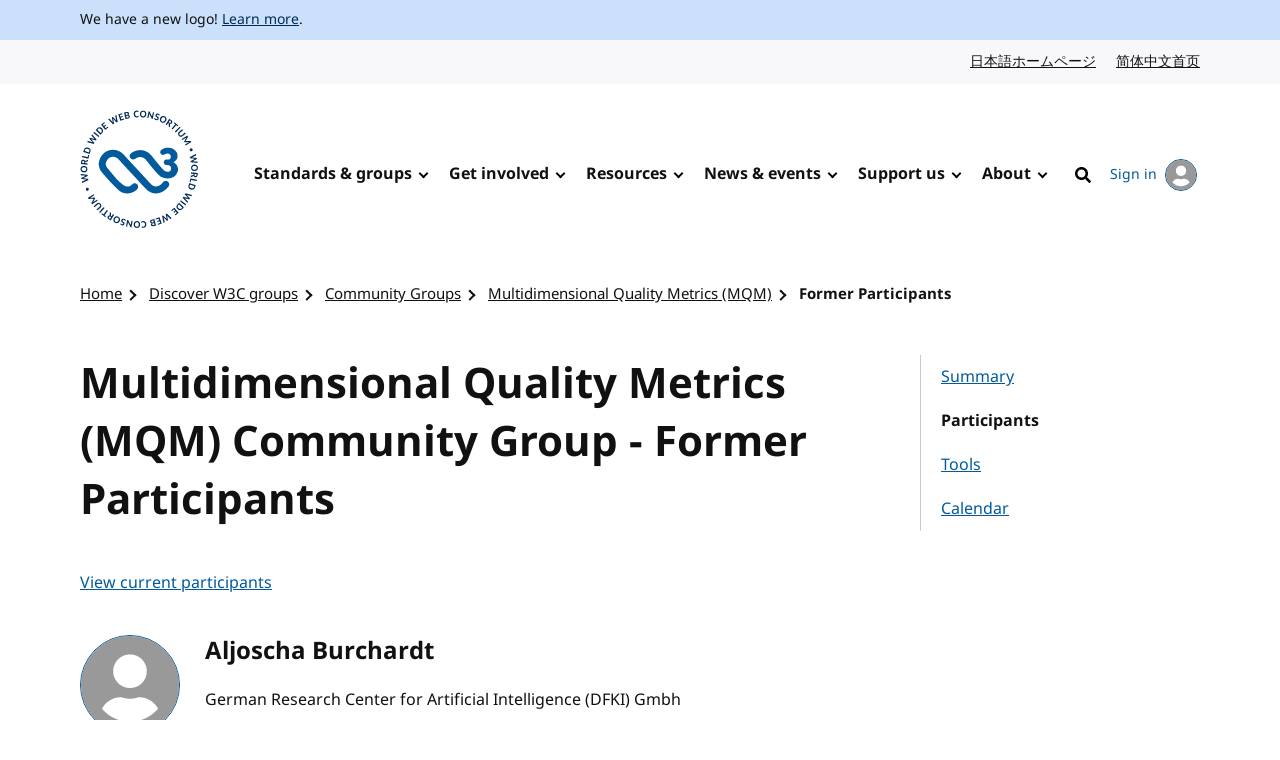

--- FILE ---
content_type: text/html; charset=UTF-8
request_url: https://www.w3.org/groups/cg/mqmcg/former-participants/
body_size: 6750
content:
<!doctype html>
<html dir="ltr" lang="en" class="no-js">
<head>
    <title>Former Participants | Multidimensional Quality Metrics (MQM) | Community Groups | Discover W3C groups | W3C</title>

<meta charset="utf-8"/>
<meta name="viewport" content="width=device-width, initial-scale=1">

<link rel="home" href="https://www.w3.org/"/>
<link rel="icon" type="image/png" href="https://www.w3.org/assets/logos/w3c-2025/favicons/favicon-32.png"/>
<link rel="apple-touch-icon" type="image/png" href="https://www.w3.org/assets/logos/w3c-2025/favicons/favicon-180.png"/>

<link rel="stylesheet" href="https://www.w3.org/assets/website-2021/styles/core.css?ver=1.5" media="screen"/>

<!--
CSS Mustard Cut
Print (Edge doesn't apply to print otherwise)
Edge, Chrome 39+, Opera 26+, Safari 9+, iOS 9+, Android ~5+, Android UCBrowser ~11.8+
FF 47+
-->
<link rel="stylesheet" id="advanced-stylesheet"
      href="https://www.w3.org/assets/website-2021/styles/advanced.css?ver=1.5" media="
            only print,
            only all and (pointer: fine), only all and (pointer: coarse), only all and (pointer: none),
            only all and (min--moz-device-pixel-ratio:0) and (display-mode:browser), (min--moz-device-pixel-ratio:0) and (display-mode:fullscreen)
        ">
<link rel="stylesheet" href="https://www.w3.org/assets/website-2021/styles/print.css" media="print"/>

<script src="https://www.w3.org/assets/website-2021/js/libraries/fontfaceobserver.js"></script>

<script>
    var myFont = new FontFaceObserver('Noto Sans');

    Promise.all([myFont.load()]).then(function () {
        document.documentElement.className += " fonts-loaded";
    });

    (function () {
        var linkEl = document.getElementById('advanced-stylesheet');
        if (window.matchMedia && window.matchMedia(linkEl.media).matches) {
            var script = document.createElement('script');
            script.src = 'https://www.w3.org/assets/website-2021/js/main.js?ver=1.4';
            script.defer = true;
            document.querySelector('head').appendChild(script);
            (function (H) {
                H.className = H.className.replace(/\bno-js\b/, 'js')
            })(document.documentElement);
        }
    })();
</script>


    <meta name="description" content="The World Wide Web Consortium (W3C) is an international community where Member organizations, a full-time staff, and the public work together to develop Web standards."/>
    <meta name="thumbnail" content="https://www.w3.org/assets/website-2021/images/w3c-opengraph-image.png"/>
    <meta property="og:url" content="https://www.w3.org/groups/cg/mqmcg/former-participants/"/>
    <meta property="og:type" content="website"/>
    <meta property="og:title" content="Multidimensional Quality Metrics (MQM) Community Group - Former Participants"/>
    <meta property="og:image" content="https://www.w3.org/assets/website-2021/images/w3c-opengraph-image.png"/>
    <meta property="og:image:width" content="1200"/>
    <meta property="og:image:height" content="630"/>
    <meta property="og:description" content="The World Wide Web Consortium (W3C) is an international community where Member organizations, a full-time staff, and the public work together to develop Web standards."/>
    <meta property="og:site_name" content="W3C"/>
    <meta name="twitter:card" content="summary_large_image"/>
    <meta name="twitter:site" content="w3c"/>
    <meta name="twitter:url" content="https://www.w3.org/groups/cg/mqmcg/former-participants/"/>
    <meta name="twitter:title" content="Multidimensional Quality Metrics (MQM) Community Group - Former Participants"/>
    <meta name="twitter:description" content="The World Wide Web Consortium (W3C) is an international community where Member organizations, a full-time staff, and the public work together to develop Web standards."/>
    <meta name="twitter:image" content="https://www.w3.org/assets/website-2021/images/w3c-opengraph-image.png"/>
        
    <link rel="stylesheet" href="/_sf/build/styles/917.ec064f2802ca2db0aa97.css">

        
    <script src="/_sf/build/js/runtime.5282c7bdf5acd937a88e.js"></script><script src="/_sf/build/js/app.8e568c15507562ca860a.js"></script>

    
    </head>

<body class="profile">
<a class="skip-link" href="#main">Skip to content</a>
<div class="grid-wrap">
    <div class="wrap">
        <header class="global-header">
            <span role="status" aria-live="polite"></span>
                            <div class="banner">
    <div class="banner__inner l-center">
                    <p><span lang="en" dir="ltr">We have a new logo! <a href="https://www.w3.org/press-releases/2025/new-logo/">Learn more</a>.</span></p>
            </div>
</div>

                                        
                            <nav id="lang-nav" aria-label="Language options">
        <div class="l-center">
            <div class="l-cluster">
                <ul class="clean-list" role="list">
                        <li><a href="https://www.w3.org/ja/" hreflang="ja" lang="ja">日本語ホームページ<span class="visuallyhidden" lang="en">Japanese website</span></a></li>
                        <li><a href="https://www.w3.org/zh-hans/" hreflang="zh-hans" lang="zh-hans">简体中文首页<span class="visuallyhidden" lang="en">Chinese website</span></a></li>
                </ul>
            </div>
        </div>
    </nav>
            <nav id="global-nav" aria-label="Main">
    <div class="global-nav__inner l-center">
        <a class="logo-link" href="https://www.w3.org/" hreflang="en">
            <span class="logo">
                <img src="https://www.w3.org/assets/logos/w3c-2025/svg/w3c.svg" alt="W3C" role="img"/>
            </span>
            <span class="visuallyhidden">Visit the W3C homepage</span>
        </a>
        <button type="button" class="button button--ghost with-icon--after with-icon--larger" data-trigger="mobile-nav"
                style="display: none;"></button>
        <ul data-component="nav-double-intro">
                <li class="top-nav-item has-children">
                    <a href="https://www.w3.org/standards/" class="nav-link">Standards &amp; groups</a>
                    <div class="nav__submenu" data-nav="submenu" style="display: none;">
                        <div class="l-center">
                            <div class="nav__submenu__intro">
                                <h2 class="nav__submenu__intro__heading">Standards &amp; groups</h2>
                                <div class="nav__submenu__intro__text">
                                        <p>Understand the various specifications, their maturity levels on the web standards track, their adoption, and the groups that develop them.</p>
                                        <a href="https://www.w3.org/standards/">Explore web standards</a>
                                </div>
                            </div>
                            <ul>
                                        <li><a href="https://www.w3.org/standards/about/">About W3C web standards</a></li>
                                        <li><a href="https://www.w3.org/TR/">W3C standards &amp; drafts</a></li>
                                        <li><a href="https://www.w3.org/standards/types/">Types of documents W3C publishes</a></li>
                                        <li><a href="https://www.w3.org/groups/">W3C groups</a></li>
                                        <li><a href="https://www.w3.org/translations/">Translations of W3C standards &amp; drafts</a></li>
                                        <li><a href="https://www.w3.org/standards/review/">Reviews &amp; public feedback</a></li>
                                        <li><a href="https://www.w3.org/get-involved/promote/">Promote web standards</a></li>
                                        <li><a href="https://www.w3.org/liaisons/">Liaisons</a></li>
                                        <li><a href="https://www.w3.org/groups/other/tag/">Technical Architecture Group (TAG)</a></li>
                                </ul>
                        </div>
                    </div>
                </li>
                <li class="top-nav-item has-children">
                    <a href="https://www.w3.org/get-involved/" class="nav-link">Get involved</a>
                    <div class="nav__submenu" data-nav="submenu" style="display: none;">
                        <div class="l-center">
                            <div class="nav__submenu__intro">
                                <h2 class="nav__submenu__intro__heading">Get involved</h2>
                                <div class="nav__submenu__intro__text">
                                        <p>W3C works at the nexus of core technology, industry needs, and societal needs.</p>
                                        <a href="https://www.w3.org/get-involved/">Find ways to get involved</a>
                                </div>
                            </div>
                            <ul>
                                        <li><a href="https://www.w3.org/ecosystems/">Browse our work by industry</a></li>
                                        <li><a href="https://www.w3.org/membership/">Become a Member</a></li>
                                        <li><a href="https://www.w3.org/Member/">Member home (restricted)</a></li>
                                        <li><a href="https://www.w3.org/support-us/">Support us</a></li>
                                        <li><a href="https://www.w3.org/email/">Mailing lists</a></li>
                                        <li><a href="https://www.w3.org/guide/">Participant guidebook</a></li>
                                        <li><a href="https://www.w3.org/about/positive-work-environment/">Positive work environment</a></li>
                                        <li><a href="https://www.w3.org/invited-experts/">Invited Experts</a></li>
                                </ul>
                        </div>
                    </div>
                </li>
                <li class="top-nav-item has-children">
                    <a href="https://www.w3.org/resources/" class="nav-link">Resources</a>
                    <div class="nav__submenu" data-nav="submenu" style="display: none;">
                        <div class="l-center">
                            <div class="nav__submenu__intro">
                                <h2 class="nav__submenu__intro__heading">Resources</h2>
                                <div class="nav__submenu__intro__text">
                                        <p>Master web fundamentals, use our developer tools, or contribute code.</p>
                                        <a href="https://www.w3.org/resources/">Learn from W3C resources</a>
                                </div>
                            </div>
                            <ul>
                                        <li><a href="https://www.w3.org/developers/">Developers</a></li>
                                        <li><a href="https://www.w3.org/developers/tools/">Validators &amp; tools</a></li>
                                        <li><a href="https://www.w3.org/WAI/fundamentals/">Accessibility fundamentals</a></li>
                                        <li><a href="https://www.w3.org/International/i18n-drafts/nav/about">Internationalization (i18n)</a></li>
                                        <li><a href="https://www.w3.org/translations/">Translations of W3C standards &amp; drafts</a></li>
                                        <li><a href="https://www.w3.org/policies/code-of-conduct/">Code of conduct</a></li>
                                        <li><a href="https://www.w3.org/reports/">Reports</a></li>
                                </ul>
                        </div>
                    </div>
                </li>
                <li class="top-nav-item has-children">
                    <a href="https://www.w3.org/news-events/" class="nav-link">News &amp; events</a>
                    <div class="nav__submenu" data-nav="submenu" style="display: none;">
                        <div class="l-center">
                            <div class="nav__submenu__intro">
                                <h2 class="nav__submenu__intro__heading">News &amp; events</h2>
                                <div class="nav__submenu__intro__text">
                                        <p>Recent content across news, blogs, press releases, media; upcoming events.</p>
                                        <a href="https://www.w3.org/news-events/">Explore news &amp; events</a>
                                </div>
                            </div>
                            <ul>
                                        <li><a href="https://www.w3.org/news/">News</a></li>
                                        <li><a href="https://www.w3.org/blog/">Blog</a></li>
                                        <li class="break-after"><a href="https://www.w3.org/press-releases/">Press releases</a></li>
                                        <li><a href="https://www.w3.org/about/press-media/">Press &amp; media</a></li>
                                        <li><a href="https://www.w3.org/events/">Events</a></li>
                                        <li><a href="https://www.w3.org/news-events/w3c-tpac/">Annual W3C Conference (TPAC)</a></li>
                                        <li><a href="https://www.w3.org/policies/code-of-conduct/">Code of conduct</a></li>
                                </ul>
                        </div>
                    </div>
                </li>
                <li class="top-nav-item has-children">
                    <a href="https://www.w3.org/support-us/" class="nav-link">Support us</a>
                    <div class="nav__submenu" data-nav="submenu" style="display: none;">
                        <div class="l-center">
                            <div class="nav__submenu__intro">
                                <h2 class="nav__submenu__intro__heading">Support us</h2>
                                <div class="nav__submenu__intro__text">
                                        <p>Make a huge difference to our operations as a public-interest non-profit, and help us to achieve our vision.</p>
                                        <a href=""></a>
                                </div>
                            </div>
                            <ul>
                                        <li><a href="https://www.w3.org/support-us/">Ways you can support us</a></li>
                                </ul>
                        </div>
                    </div>
                </li>
                <li class="top-nav-item has-children">
                    <a href="https://www.w3.org/about/" class="nav-link">About</a>
                    <div class="nav__submenu" data-nav="submenu" style="display: none;">
                        <div class="l-center">
                            <div class="nav__submenu__intro">
                                <h2 class="nav__submenu__intro__heading">About</h2>
                                <div class="nav__submenu__intro__text">
                                        <p>Understand our values and principles, learn our history, look into our policies, meet our people.</p>
                                        <a href="https://www.w3.org/about/">Find out more about us</a>
                                </div>
                            </div>
                            <ul>
                                        <li><a href="https://www.w3.org/mission/">Our mission</a></li>
                                        <li><a href="https://www.w3.org/support-us/">Support us</a></li>
                                        <li><a href="https://www.w3.org/about/leadership/">Leadership</a></li>
                                        <li><a href="https://www.w3.org/staff/">Staff</a></li>
                                        <li class="break-after"><a href="https://www.w3.org/careers/">Careers</a></li>
                                        <li><a href="https://www.w3.org/about/press-media/">Media kit</a></li>
                                        <li><a href="https://www.w3.org/about/diversity/">Diversity</a></li>
                                        <li><a href="https://www.w3.org/evangelists/">Evangelists</a></li>
                                        <li><a href="https://www.w3.org/about/corporation/">Corporation</a></li>
                                        <li><a href="https://www.w3.org/policies/">Policies &amp; legal information</a></li>
                                        <li><a href="https://www.w3.org/contact/">Contact us</a></li>
                                        <li><a href="https://www.w3.org/help/">Help</a></li>
                                </ul>
                        </div>
                    </div>
                </li>
            <li class="top-nav-item">
                                                                                    <a hreflang="en" href="https://www.w3.org/help/search/" class="nav-link icon-link">
                    <img class="icon" src="https://www.w3.org/assets/website-2021/svg/search.svg" width="24" height="24" alt aria-hidden="true"><span class="hide-at-max-width">Search</span>
                </a>
            </li>
            <li class="top-nav-item">
                <a hreflang="en" href="https://www.w3.org/users/myprofile/" id="account-login-link" class="account-login icon-link with-icon--after">
                    My account
                    <span class="avatar avatar--small icon"><img src="https://www.w3.org/assets/website-2021/svg/avatar.svg" width="24" height="24" alt aria-hidden="true"/></span>
                </a>
            </li>
        </ul>
    </div>
</nav>
        </header>
                        
<nav id="breadcrumb" aria-label="Breadcrumb">
    <div class="l-center">
        <div class="l-cluster">
            <ol class="breadcrumbs clean-list" role="list">
                                                                                            <li><a href="/">Home</a></li>

        <li><a href="/groups/">Discover W3C groups</a></li>

        <li><a href="/groups/cg/">Community Groups</a></li>

        <li><a href="/groups/cg/mqmcg/">Multidimensional Quality Metrics (MQM)</a></li>

        <li><a href="/groups/cg/mqmcg/participants/" aria-current="page">Former Participants</a></li>

                            </ol>
        </div>
    </div>
</nav>
                <main id="main" >
                                            

                                

                                

                                

                                <div class="content">
        <h1>Multidimensional Quality Metrics (MQM) Community Group - Former Participants</h1>

            <button type="button" class="button button--ghost with-icon with-icon--after" style="display:none;"
            data-toggle="true">Toggle content
        <svg xmlns:xlink="http://www.w3.org/1999/xlink" viewBox="0 0 320 512" class="icon" focusable="false"
             aria-hidden="true" width="1em" height="1em">
            <path class="angle-down"
                  d="M143 352.3L7 216.3c-9.4-9.4-9.4-24.6 0-33.9l22.6-22.6c9.4-9.4 24.6-9.4 33.9 0l96.4 96.4 96.4-96.4c9.4-9.4 24.6-9.4 33.9 0l22.6 22.6c9.4 9.4 9.4 24.6 0 33.9l-136 136c-9.2 9.4-24.4 9.4-33.8 0z"/>
            <path class="angle-up"
                  d="M177 159.7l136 136c9.4 9.4 9.4 24.6 0 33.9l-22.6 22.6c-9.4 9.4-24.6 9.4-33.9 0L160 255.9l-96.4 96.4c-9.4 9.4-24.6 9.4-33.9 0L7 329.7c-9.4-9.4-9.4-24.6 0-33.9l136-136c9.4-9.5 24.6-9.5 34-.1z"/>
        </svg>
    </button>

            <nav id="profile-nav" aria-label="Group details">
        <div class="profile-nav__inner">
            <ul>
                                                                                                                                        <li>
                                <a
                                        href="/groups/cg/mqmcg/">
                                    Summary
                                </a>
                            </li>
                                                                                                                                                <li>
                                <a aria-current="true"
                                        href="/groups/cg/mqmcg/participants/">
                                    Participants
                                </a>
                            </li>
                                                                                                                                                <li>
                                <a
                                        href="/groups/cg/mqmcg/tools/">
                                    Tools
                                </a>
                            </li>
                                                                                                                                                                                                                                            <li>
                                <a
                                        href="/groups/cg/mqmcg/calendar/">
                                    Calendar
                                </a>
                            </li>
                                                                                                                            </ul>
        </div>
    </nav>

        <div class="details">
                                    <a href="/groups/cg/mqmcg/participants/">View
                current participants</a>
            
            <div class="people-list">
                                <div class="l-sidebar card--user">
    <div>
        <div class="not-sidebar">
            <div>
                <h2 id="aburchar" class="txt-mars" data-anchor="no">
                                                                            Aljoscha
                                                 Burchardt
                    
                                    </h2>
                            <p>
                                                    German Research Center for Artificial Intelligence (DFKI) Gmbh
                            </p>
                                        <div class="l-cluster">
                    <div>
                                                                                                                                                                    </div>
                </div>
                                                </div>
        </div>
            <div class="sidebar">
        <div class="avatar">
                            <img alt src="/assets/website-2021/svg/avatar.svg" loading="lazy"/>
                    </div>
    </div>
    </div>
</div>

                                <div class="l-sidebar card--user">
    <div>
        <div class="not-sidebar">
            <div>
                <h2 id="pdezorza" class="txt-mars" data-anchor="no">
                                                                            Pedro Luis
                                                 Díez Orzas
                    
                                    </h2>
                            <p>
                                                    Linguaserve
                            </p>
                                        <div class="l-cluster">
                    <div>
                                                                                                                                                                    </div>
                </div>
                                                </div>
        </div>
            <div class="sidebar">
        <div class="avatar">
                            <img alt src="/thumbnails/100/avatar-images/71smm93pxu8ssg4ks8ss4g8s0ko4cco.webp?x-version=1"
                     loading="lazy"/>
                    </div>
    </div>
    </div>
</div>

                                <div class="l-sidebar card--user">
    <div>
        <div class="not-sidebar">
            <div>
                <h2 id="dfilip" class="txt-mars" data-anchor="no">
                                                                            David
                                                 Filip
                    
                                    </h2>
                            <p>
                                                    Trinity College Dublin
                            </p>
                                        <div class="l-cluster">
                    <div>
                                                                                                                                                                    </div>
                </div>
                                                </div>
        </div>
            <div class="sidebar">
        <div class="avatar">
                            <img alt src="/thumbnails/100/avatar-images/e5zabhsu90oo4cgg00ok8g8gsc4c08s.webp?x-version=1"
                     loading="lazy"/>
                    </div>
    </div>
    </div>
</div>

                                <div class="l-sidebar card--user">
    <div>
        <div class="not-sidebar">
            <div>
                <h2 id="f-monica" class="txt-mars" data-anchor="no">
                                                                            Monica
                                                 Foresi
                    
                                    </h2>
                            <p>
                                                    Individual CLA commitment
                            </p>
                                        <div class="l-cluster">
                    <div>
                                                                                                                                                                    </div>
                </div>
                                                </div>
        </div>
            <div class="sidebar">
        <div class="avatar">
                            <img alt src="/thumbnails/100/avatar-images/rp56duvj6es8ococ8cko84c88w4800w.webp?x-version=1"
                     loading="lazy"/>
                    </div>
    </div>
    </div>
</div>

                                <div class="l-sidebar card--user">
    <div>
        <div class="not-sidebar">
            <div>
                <h2 id="kg" class="txt-mars" data-anchor="no">
                                                                            Katerina
                                                 Gasova
                    
                                    </h2>
                            <p>
                                                    Moravia IT s.r.o.
                            </p>
                                        <div class="l-cluster">
                    <div>
                                                                                                                                                                    </div>
                </div>
                                                </div>
        </div>
            <div class="sidebar">
        <div class="avatar">
                            <img alt src="/assets/website-2021/svg/avatar.svg" loading="lazy"/>
                    </div>
    </div>
    </div>
</div>

                                <div class="l-sidebar card--user">
    <div>
        <div class="not-sidebar">
            <div>
                <h2 id="tgornost" class="txt-mars" data-anchor="no">
                                                                            Tatiana
                                                 Gornostay
                    
                                    </h2>
                            <p>
                                                    Tilde
                            </p>
                                        <div class="l-cluster">
                    <div>
                                                                                                                                                                    </div>
                </div>
                                                </div>
        </div>
            <div class="sidebar">
        <div class="avatar">
                            <img alt src="/thumbnails/100/avatar-images/6k5qutys1m8sgccc4s40ggok4804c0c.webp?x-version=1"
                     loading="lazy"/>
                    </div>
    </div>
    </div>
</div>

                                <div class="l-sidebar card--user">
    <div>
        <div class="not-sidebar">
            <div>
                <h2 id="Susanne" class="txt-mars" data-anchor="no">
                                                                            Susanne
                                                 Hempel
                    
                                    </h2>
                            <p>
                                                    SAP SE
                            </p>
                                        <div class="l-cluster">
                    <div>
                                                                                                                                                                    </div>
                </div>
                                                </div>
        </div>
            <div class="sidebar">
        <div class="avatar">
                            <img alt src="/assets/website-2021/svg/avatar.svg" loading="lazy"/>
                    </div>
    </div>
    </div>
</div>

                                <div class="l-sidebar card--user">
    <div>
        <div class="not-sidebar">
            <div>
                <h2 id="vivien" class="txt-mars" data-anchor="no">
                                                                            Vivien
                                                 Lacourba
                    
                                    </h2>
                            <p>
                                                    W3C
                            </p>
                                        <div class="l-cluster">
                    <div>
                                                                                                                                                        <div>
                                                                            <a href="https://github.com/vivienlacourba" class="with-icon--before">
                                            <img class="icon"
                                                 src="/assets/website-2021/svg/github.svg"
                                                 width="20" height="20" alt aria-hidden="true"/>
                                            Vivien's Github account
                                        </a>
                                                                    </div>
                                                                        </div>
                </div>
                                                </div>
        </div>
            <div class="sidebar">
        <div class="avatar">
                            <img alt src="/thumbnails/100/avatar-images/qk40wob12rk4ccw4okggsok44k8880c.webp?x-version=2"
                     loading="lazy"/>
                    </div>
    </div>
    </div>
</div>

                                <div class="l-sidebar card--user">
    <div>
        <div class="not-sidebar">
            <div>
                <h2 id="melbyak" class="txt-mars" data-anchor="no">
                                                                            Alan
                                                 Melby
                    
                                    </h2>
                            <p>
                                                    LinguaTech
                            </p>
                                        <div class="l-cluster">
                    <div>
                                                                                                                                                                    </div>
                </div>
                                                </div>
        </div>
            <div class="sidebar">
        <div class="avatar">
                            <img alt src="/thumbnails/100/avatar-images/fkqi0kxdyvww4ggck8k0w80ssso8cs4.webp?x-version=1"
                     loading="lazy"/>
                    </div>
    </div>
    </div>
</div>

                                <div class="l-sidebar card--user">
    <div>
        <div class="not-sidebar">
            <div>
                <h2 id="Fritex" class="txt-mars" data-anchor="no">
                                                                            Tomislav
                                                 Novak
                    
                                    </h2>
                            <p>
                                                    University of Zagreb, Faculty of Organization and Informatics
                            </p>
                                        <div class="l-cluster">
                    <div>
                                                                                                                                                                    </div>
                </div>
                                                </div>
        </div>
            <div class="sidebar">
        <div class="avatar">
                            <img alt src="/thumbnails/100/avatar-images/42ewa0n1g204gw4kwkcs8s8cw0gk84c.webp?x-version=1"
                     loading="lazy"/>
                    </div>
    </div>
    </div>
</div>

                                <div class="l-sidebar card--user">
    <div>
        <div class="not-sidebar">
            <div>
                <h2 id="fsasaki" class="txt-mars" data-anchor="no">
                                                                            Felix
                                                 Sasaki
                    
                                    </h2>
                            <p>
                                                    Individual CLA commitment but affiliated with SAP SE
                            </p>
                                        <div class="l-cluster">
                    <div>
                                                                                                                                                        <div>
                                                                            <a href="https://github.com/fsasaki" class="with-icon--before">
                                            <img class="icon"
                                                 src="/assets/website-2021/svg/github.svg"
                                                 width="20" height="20" alt aria-hidden="true"/>
                                            Felix's Github account
                                        </a>
                                                                    </div>
                                                                        </div>
                </div>
                                                </div>
        </div>
            <div class="sidebar">
        <div class="avatar">
                            <img alt src="/thumbnails/100/avatar-images/lr343j5229cs4k8kcsoc4ww0c8cks80.webp?x-version=1"
                     loading="lazy"/>
                    </div>
    </div>
    </div>
</div>

                                <div class="l-sidebar card--user">
    <div>
        <div class="not-sidebar">
            <div>
                <h2 id="ysavoure" class="txt-mars" data-anchor="no">
                                                                            Yves
                                                 Savourel
                    
                                    </h2>
                            <p>
                                                    ENLASO Corporation
                            </p>
                                        <div class="l-cluster">
                    <div>
                                                                                                                                                                    </div>
                </div>
                                                </div>
        </div>
            <div class="sidebar">
        <div class="avatar">
                            <img alt src="/assets/website-2021/svg/avatar.svg" loading="lazy"/>
                    </div>
    </div>
    </div>
</div>

                                <div class="l-sidebar card--user">
    <div>
        <div class="not-sidebar">
            <div>
                <h2 id="kirill-soloviev" class="txt-mars" data-anchor="no">
                                                                            Kirill
                                                 Soloviev
                    
                                    </h2>
                            <p>
                                                    ContentQuo
                            </p>
                                        <div class="l-cluster">
                    <div>
                                                                                                                                                                    </div>
                </div>
                                                </div>
        </div>
            <div class="sidebar">
        <div class="avatar">
                            <img alt src="/thumbnails/100/avatar-images/htxroo9qmg0ggc08okk4gcgwos0go4c.webp?x-version=1"
                     loading="lazy"/>
                    </div>
    </div>
    </div>
</div>

                                <div class="l-sidebar card--user">
    <div>
        <div class="not-sidebar">
            <div>
                <h2 id="stranir" class="txt-mars" data-anchor="no">
                                                                            Ingemar
                                                 Strandvik
                    
                                    </h2>
                            <p>
                                                    Individual CLA commitment but affiliated with European Commission
                            </p>
                                        <div class="l-cluster">
                    <div>
                                                                                                                                                                    </div>
                </div>
                                                </div>
        </div>
            <div class="sidebar">
        <div class="avatar">
                            <img alt src="/assets/website-2021/svg/avatar.svg" loading="lazy"/>
                    </div>
    </div>
    </div>
</div>

                                <div class="l-sidebar card--user">
    <div>
        <div class="not-sidebar">
            <div>
                <h2 id="merletenney" class="txt-mars" data-anchor="no">
                                                                            Merle
                                                 Tenney
                    
                                    </h2>
                            <p>
                                                    Individual CLA commitment
                            </p>
                                        <div class="l-cluster">
                    <div>
                                                                                                                                                                    </div>
                </div>
                                                </div>
        </div>
            <div class="sidebar">
        <div class="avatar">
                            <img alt src="/thumbnails/100/avatar-images/5f0hjzh12mckosgggss4gowok8sks8w.webp?x-version=1"
                     loading="lazy"/>
                    </div>
    </div>
    </div>
</div>

                                <div class="l-sidebar card--user">
    <div>
        <div class="not-sidebar">
            <div>
                <h2 id="jvelavalido" class="txt-mars" data-anchor="no">
                                                                            Jennifer
                                                 Vela Valido
                    
                                    </h2>
                            <p>
                                                    Individual CLA commitment
                            </p>
                                        <div class="l-cluster">
                    <div>
                                                                                                                                                                    </div>
                </div>
                                                </div>
        </div>
            <div class="sidebar">
        <div class="avatar">
                            <img alt src="/thumbnails/100/avatar-images/7s8mdfnqxe8ssg048k4wg888skg4ook.webp?x-version=1"
                     loading="lazy"/>
                    </div>
    </div>
    </div>
</div>

                                <div class="l-sidebar card--user">
    <div>
        <div class="not-sidebar">
            <div>
                <h2 id="dominika-avantpage" class="txt-mars" data-anchor="no">
                                                                            Dominika
                                                 Villafuerte-Woszczyk
                    
                                    </h2>
                            <p>
                                                    Avantpage Inc.
                            </p>
                                        <div class="l-cluster">
                    <div>
                                                                                                                                                                    </div>
                </div>
                                                </div>
        </div>
            <div class="sidebar">
        <div class="avatar">
                            <img alt src="/assets/website-2021/svg/avatar.svg" loading="lazy"/>
                    </div>
    </div>
    </div>
</div>

                    </div>
            </div>
    </div>
                <div class="l-box l-box--no-border l-box--no-padding">
	<div class="l-switcher pre-footer">
		<div>
			            <section class="rss">
    <h2 class="txt-jupiter">API</h2>
    <p class="with-icon--before with-icon--larger">
        <svg class="icon icon--larger" width="30" xmlns="http://www.w3.org/2000/svg" viewBox="0 0 640 512">
            <!-- Font Awesome Pro 5.15.4 by @fontawesome - https://fontawesome.com License - https://fontawesome.com/license (Commercial License) -->
            <path d="M512.1 191l-8.2 14.3c-3 5.3-9.4 7.5-15.1 5.4-11.8-4.4-22.6-10.7-32.1-18.6-4.6-3.8-5.8-10.5-2.8-15.7l8.2-14.3c-6.9-8-12.3-17.3-15.9-27.4h-16.5c-6 0-11.2-4.3-12.2-10.3-2-12-2.1-24.6 0-37.1 1-6 6.2-10.4 12.2-10.4h16.5c3.6-10.1 9-19.4 15.9-27.4l-8.2-14.3c-3-5.2-1.9-11.9 2.8-15.7 9.5-7.9 20.4-14.2 32.1-18.6 5.7-2.1 12.1.1 15.1 5.4l8.2 14.3c10.5-1.9 21.2-1.9 31.7 0L552 6.3c3-5.3 9.4-7.5 15.1-5.4 11.8 4.4 22.6 10.7 32.1 18.6 4.6 3.8 5.8 10.5 2.8 15.7l-8.2 14.3c6.9 8 12.3 17.3 15.9 27.4h16.5c6 0 11.2 4.3 12.2 10.3 2 12 2.1 24.6 0 37.1-1 6-6.2 10.4-12.2 10.4h-16.5c-3.6 10.1-9 19.4-15.9 27.4l8.2 14.3c3 5.2 1.9 11.9-2.8 15.7-9.5 7.9-20.4 14.2-32.1 18.6-5.7 2.1-12.1-.1-15.1-5.4l-8.2-14.3c-10.4 1.9-21.2 1.9-31.7 0zm-10.5-58.8c38.5 29.6 82.4-14.3 52.8-52.8-38.5-29.7-82.4 14.3-52.8 52.8zM386.3 286.1l33.7 16.8c10.1 5.8 14.5 18.1 10.5 29.1-8.9 24.2-26.4 46.4-42.6 65.8-7.4 8.9-20.2 11.1-30.3 5.3l-29.1-16.8c-16 13.7-34.6 24.6-54.9 31.7v33.6c0 11.6-8.3 21.6-19.7 23.6-24.6 4.2-50.4 4.4-75.9 0-11.5-2-20-11.9-20-23.6V418c-20.3-7.2-38.9-18-54.9-31.7L74 403c-10 5.8-22.9 3.6-30.3-5.3-16.2-19.4-33.3-41.6-42.2-65.7-4-10.9.4-23.2 10.5-29.1l33.3-16.8c-3.9-20.9-3.9-42.4 0-63.4L12 205.8c-10.1-5.8-14.6-18.1-10.5-29 8.9-24.2 26-46.4 42.2-65.8 7.4-8.9 20.2-11.1 30.3-5.3l29.1 16.8c16-13.7 34.6-24.6 54.9-31.7V57.1c0-11.5 8.2-21.5 19.6-23.5 24.6-4.2 50.5-4.4 76-.1 11.5 2 20 11.9 20 23.6v33.6c20.3 7.2 38.9 18 54.9 31.7l29.1-16.8c10-5.8 22.9-3.6 30.3 5.3 16.2 19.4 33.2 41.6 42.1 65.8 4 10.9.1 23.2-10 29.1l-33.7 16.8c3.9 21 3.9 42.5 0 63.5zm-117.6 21.1c59.2-77-28.7-164.9-105.7-105.7-59.2 77 28.7 164.9 105.7 105.7zm243.4 182.7l-8.2 14.3c-3 5.3-9.4 7.5-15.1 5.4-11.8-4.4-22.6-10.7-32.1-18.6-4.6-3.8-5.8-10.5-2.8-15.7l8.2-14.3c-6.9-8-12.3-17.3-15.9-27.4h-16.5c-6 0-11.2-4.3-12.2-10.3-2-12-2.1-24.6 0-37.1 1-6 6.2-10.4 12.2-10.4h16.5c3.6-10.1 9-19.4 15.9-27.4l-8.2-14.3c-3-5.2-1.9-11.9 2.8-15.7 9.5-7.9 20.4-14.2 32.1-18.6 5.7-2.1 12.1.1 15.1 5.4l8.2 14.3c10.5-1.9 21.2-1.9 31.7 0l8.2-14.3c3-5.3 9.4-7.5 15.1-5.4 11.8 4.4 22.6 10.7 32.1 18.6 4.6 3.8 5.8 10.5 2.8 15.7l-8.2 14.3c6.9 8 12.3 17.3 15.9 27.4h16.5c6 0 11.2 4.3 12.2 10.3 2 12 2.1 24.6 0 37.1-1 6-6.2 10.4-12.2 10.4h-16.5c-3.6 10.1-9 19.4-15.9 27.4l8.2 14.3c3 5.2 1.9 11.9-2.8 15.7-9.5 7.9-20.4 14.2-32.1 18.6-5.7 2.1-12.1-.1-15.1-5.4l-8.2-14.3c-10.4 1.9-21.2 1.9-31.7 0zM501.6 431c38.5 29.6 82.4-14.3 52.8-52.8-38.5-29.6-82.4 14.3-52.8 52.8z"/>
        </svg>
        Data available in <a href="/api/">API</a>
    </p>
</section>
        		</div>
	</div>
</div>
        </main>
                                </div>
            <footer class="global-footer">
    <div class="l-center">
        <div class="global-footer__links">
            <div class="l-cluster">
                <ul class="clean-list" role="list">
                        <li><a href="https://www.w3.org/" hreflang="en"><span lang="en" dir="ltr">Home</span></a></li>
                        <li><a href="https://www.w3.org/contact/" hreflang="en"><span lang="en" dir="ltr">Contact</span></a></li>
                        <li><a href="https://www.w3.org/help/" hreflang="en"><span lang="en" dir="ltr">Help</span></a></li>
                        <li><a href="https://www.w3.org/support-us/" hreflang="en"><span lang="en" dir="ltr">Support us</span></a></li>
                        <li><a href="https://www.w3.org/policies/" hreflang="en"><span lang="en" dir="ltr">Legal &amp; Policies</span></a></li>
                        <li><a href="https://www.w3.org/about/corporation/" hreflang="en"><span lang="en" dir="ltr">Corporation</span></a></li>
                        <li><a href="https://status.w3.org/" hreflang="en"><span lang="en" dir="ltr">System Status</span></a></li>
                </ul>
            </div>
            <ul class="clean-list" role="list">
                <li>
                    <a class="with-icon--larger" href="https://w3c.social/@w3c" hreflang="en">
                        <img class="icon icon--larger" src="https://www.w3.org/assets/website-2021/svg/mastodon.svg" width="20" height="20" alt aria-hidden="true" loading="lazy"/>
                        <span class="visuallyhidden"><span lang="en" dir="ltr">W3C on Mastodon</span></span>
                    </a>
                </li>
                <li>
                    <a class="with-icon--larger" href="https://github.com/w3c/" hreflang="en">
                        <img class="icon icon--larger" src="https://www.w3.org/assets/website-2021/svg/github.svg" width="20" height="20" alt aria-hidden="true" loading="lazy"/>
                        <span class="visuallyhidden"><span lang="en" dir="ltr">W3C on GitHub</span></span>
                    </a>
                </li>
            </ul>
        </div>
        <p class="copyright"><span lang="en" dir="ltr">Copyright &copy; 2026 <a href="https://www.w3.org/">World Wide Web Consortium</a>.<br> <abbr title="World Wide Web Consortium">W3C</abbr><sup>&reg;</sup> <a href="https://www.w3.org/policies/#disclaimers">liability</a>, <a href="https://www.w3.org/policies/#trademarks">trademark</a> and <a rel="license" href="https://www.w3.org/copyright/document-license/" title="W3C Document License">permissive license</a> rules apply.</span></p>
    </div>
</footer>
    </div>

</body>

</html>


--- FILE ---
content_type: text/javascript
request_url: https://www.w3.org/_sf/build/js/app.8e568c15507562ca860a.js
body_size: -338
content:
(self.webpackChunk=self.webpackChunk||[]).push([[143],{5177:(e,s,r)=>{r(3268)},3268:(e,s,r)=>{"use strict";r.r(s)}},e=>{e.O(0,[917],(()=>{return s=5177,e(e.s=s);var s}));e.O()}]);